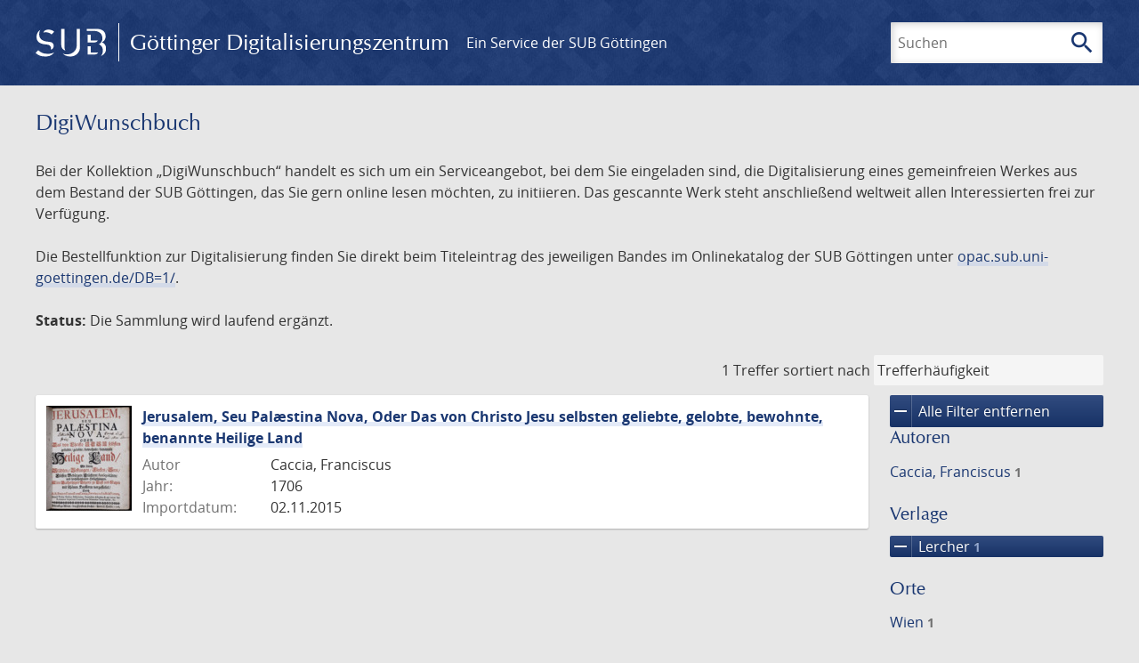

--- FILE ---
content_type: text/html; charset=UTF-8
request_url: https://images.sub.uni-goettingen.de/_fragment?_hash=qq5aKfNLiqg%2B3yF7tHm%2B0P3mXbWUqmuExD%2Fa42eR3ZM%3D&_path=_format%3Dhtml%26_locale%3Dde%26_controller%3DApp%255CController%255CDocumentController%253A%253AjustScanned
body_size: 242
content:
<div class="just-scanned">
            <a href="/id/DE-611-HS-3203018">
            <img class="just-scanned_image"
                 src="https://images.sub.uni-goettingen.de/iiif/image/gdz:DE-611-HS-3203018:00000001/full/96,/0/default.jpg"
                 alt=""
            >
        </a>
        <div class="just-scanned_content">
        <a class="just-scanned_title" href="/id/DE-611-HS-3203018">
            Quantenarbeit. Zeeman-Effekt [Titel laut Otto Blumenthal], Potsdam, April 1916 - Mai 1916
        </a>
                    <span class="just-scanned_author">Autor:
                                    Schwarzschild, Karl                            </span>
            </div>
</div>
